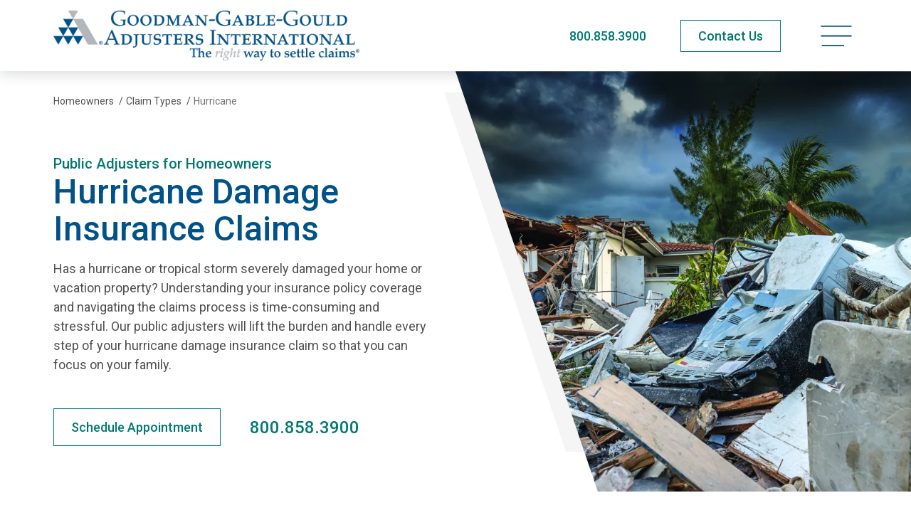

--- FILE ---
content_type: text/html; charset=utf-8
request_url: https://www.ggg-ai.com/claim-types/homeowners/hurricane/
body_size: 8755
content:
<!doctype html>
<html lang="en-US" class="_preload">

<head>
  <base href="https://www.ggg-ai.com/"><!--[if lte IE 6]></base><![endif]-->

  <meta charset="utf-8">
<meta http-equiv="x-ua-compatible" content="ie=edge">
<meta name="viewport" content="width=device-width, initial-scale=1, shrink-to-fit=no">


<link rel="preconnect" href="https://fonts.googleapis.com">
<link rel="preconnect" href="https://fonts.gstatic.com" crossorigin>


<link rel="stylesheet" media="print" onload="this.onload=null;this.removeAttribute('media');" href="https://fonts.googleapis.com/css2?family=Roboto:ital,wght@0,400;0,500;0,700;1,400;1,500;1,700&display=swap">


<noscript>
  <link rel="stylesheet" href="https://fonts.googleapis.com/css2?family=Roboto:ital,wght@0,400;0,500;0,700;1,400;1,500;1,700&display=swap">
</noscript>

<link rel="apple-touch-icon" sizes="180x180" href="/_resources/themes/adjusters/dist/favicon/apple-touch-icon.png">
<link rel="icon" type="image/png" sizes="32x32" href="/_resources/themes/adjusters/dist/favicon/favicon-32x32.png">
<link rel="icon" type="image/png" sizes="16x16" href="/_resources/themes/adjusters/dist/favicon/favicon-16x16.png">
<link rel="manifest" href="/_resources/themes/adjusters/dist/favicon/manifest.json">
<link rel="mask-icon" href="/_resources/themes/adjusters/dist/favicon/safari-pinned-tab.svg" color="#5bbad5">
<meta name="msapplication-TileColor" content="#ffffff">
<meta name="theme-color" content="#ffffff">
<meta name="apple-mobile-web-app-title" content="Goodman Gable Gould/Adjusters International">


  <link rel="canonical" href="https://www.ggg-ai.com/claim-types/" />




  <title>Public Adjusters for  Homeowners Hurricane Damage Claims | Goodman Gable Gould/Adjusters International</title>
  <meta property="og:title" content="Public Adjusters for  Homeowners Hurricane Damage Claims | Goodman Gable Gould/Adjusters International" />
  <meta name="twitter:title" content="Public Adjusters for  Homeowners Hurricane Damage Claims | Goodman Gable Gould/Adjusters International">




  <meta name="description" content="Our public adjusters help homeowners from New York to Florida manage their hurricane damage insurance claims to obtain the settlement they deserve.">
  <meta property="og:description" content="Our public adjusters help homeowners from New York to Florida manage their hurricane damage insurance claims to obtain the settlement they deserve.">
  <meta name="twitter:description" content="Our public adjusters help homeowners from New York to Florida manage their hurricane damage insurance claims to obtain the settlement they deserve.">




  <meta property="og:image" content="https://www.ggg-ai.com/assets/Uploads/ggg-ai-meta.png.webp">
  <meta name="twitter:image" content="https://www.ggg-ai.com/assets/Uploads/ggg-ai-meta.png.webp">


<meta property="og:type" content="website">
<meta property="og:site_name" content="Goodman Gable Gould/Adjusters International">




  <script type="application/ld+json">
    {
    "@context": "http:\/\/schema.org",
    "@type": "Service",
    "provider": {
        "@context": "http:\/\/schema.org",
        "@type": "Organization",
        "identifier": "https:\/\/www.ggg-ai.com",
        "name": "Goodman Gable Gould\/Adjusters International",
        "url": "https:\/\/www.ggg-ai.com",
        "email": "info@gggai.com",
        "telephone": "800.858.3900",
        "logo": "https:\/\/www.ggg-ai.com\/assets\/Uploads\/AI_GGG.png.webp",
        "image": "https:\/\/www.ggg-ai.com\/assets\/Uploads\/ggg-ai-meta.png.webp",
        "address": {
            "@type": "PostalAddress",
            "streetAddress": "10110 Molecular Drive Suite 300",
            "addressLocality": "Rockville",
            "addressRegion": "Maryland",
            "addressCountry": "US",
            "postalCode": "20850"
        }
    },
    "audience": "Homeowners",
    "serviceType": "Homeowners Hurricane Damage - Public Adjuster"
}
  </script>

  <script type="application/ld+json">
    {
      "@context": "http://schema.org",
      "@type": "Service",
      "serviceType": "Public Adjuster"
    }
  </script>


  

  
    
      
  
    <script>
      (function (w, d, s, l, i) {
        w[l] = w[l] || [];
        w[l].push({
          'gtm.start': new Date().getTime(),
          event: 'gtm.js'
        });
        var f = d.getElementsByTagName(s)[0],
          j = d.createElement(s),
          dl = l != 'dataLayer' ? '&l=' + l : '';
        j.async = true;
        j.src =
          'https://www.googletagmanager.com/gtm.js?id=' + i + dl;
        f.parentNode.insertBefore(j, f);
      })(window, document, 'script', 'dataLayer', 'GTM-5S9CQ44');
    </script>
  


    

    

    
      <script type="text/javascript">
var _iub = _iub || [];
_iub.csConfiguration = {"cookiePolicyInOtherWindow":true,"countryDetection":true,"enableUspr":true,"gdprAppliesGlobally":false,"lang":"en","perPurposeConsent":true,"siteId":2386844,"cookiePolicyId":57026958, "banner":{ "acceptButtonDisplay":true,"backgroundColor":"white","closeButtonRejects":true,"customizeButtonDisplay":true,"explicitWithdrawal":true,"listPurposes":true,"position":"bottom","rejectButtonDisplay":true,"showPurposesToggles":true,"textColor":"black" }};
</script>
<script type="text/javascript" src="//cs.iubenda.com/sync/2386844.js"></script>
<script type="text/javascript" src="//cdn.iubenda.com/cs/gpp/stub.js"></script>
<script type="text/javascript" src="//cdn.iubenda.com/cs/iubenda_cs.js" charset="UTF-8" async></script>
    

    

    <script>
      var dataLayer = window.dataLayer = window.dataLayer || [];
      dataLayer.push({
        'visitorIP': ''
      });

    </script>
  

  <script type="text/javascript">window.Adjusters = {"subsiteId":5};</script>
<link rel="stylesheet" type="text/css" href="/_resources/themes/adjusters/dist/elements-content-media.c3133f810c03244d70e1.css" />
<link rel="stylesheet" type="text/css" href="/_resources/themes/adjusters/dist/app.24072f9d086d0bba53a8.css" />
</head>

<body class="pagetype-claimtypespage page-claim-types page-subsite-5 font-sans antialiased text-black xl:text-lg pagetype-claimtypepage" >

  
    
      
  <noscript>
    <iframe src="https://www.googletagmanager.com/ns.html?id=GTM-5S9CQ44" height="0" width="0"
      style="display:none;visibility:hidden">
    </iframe>
  </noscript>


    

    
  

  <span class="absolute top-0 scroll-pixel" aria-hidden="true"></span>

  <a href="/claim-types/homeowners/hurricane/#main-content" class="skip-link">Skip to main content</a>

  

  
    <header class="site-header">
  <div class="container">
    <div class="flex justify-between items-center py-3 xl:py-2 min-h-[65px] print:min-h-0 md:min-h-[90px] xl:min-h-[100px]">
      <a href="/" class="block w-56 md:w-80 site-logo xl:w-[430px] ">
        <span class="sr-only">Goodman Gable Gould/Adjusters International</span>
        
          <img width="1020" height="200" alt="AI GGG" src="/assets/Uploads/AI_GGG.png.webp" loading="lazy" />

        
      </a>

      <div class="flex items-center space-x-3 md:space-x-6 lg:space-x-12">
        
          <div class="hidden md:block">
            <a href="tel:+18008583900" class="text-secondary-hover print:text-2xl phone-link">800.858.3900</a>
          </div>

          <div class="md:hidden">
            <a href="tel:+18008583900" class="py-2 px-3 text-xs font-medium whitespace-nowrap border transition-colors phone-link hover:bg-blue hover:border-blue border-green text-green">Call Now</a>
          </div>
        

        
          <div class="hidden md:block print:!hidden">
            
              
  <a
    href="/contact/"
    class="btn btn-hollow-secondary py-2"
    
  >
    <span>Contact Us</span>
    
  </a>






















            
          </div>
        

        <button type="button" class="relative p-2 text-left text-primary-hover site-menu-open print:!hidden" data-current-page-id="301" >
          
            <span class="sr-only">Open navigation menu</span>
          
          
                <svg data-icon="bars" aria-hidden="true" fill="currentColor" viewBox="0 0 45 32" class="w-8 lg:w-9 xl:w-11">
                    <use xlink:href="/_resources/themes/adjusters/dist/spritemap.svg#sprite-bars"></use>
                </svg>
            
        </button>
      </div>
    </div>
  </div>
</header>

<nav class="site-menu" data-url="/_lazy/mainmenu">
  <button type="button" class="absolute top-0 right-0 p-4 w-16 h-16 site-menu-close text-primary-hover">
    <span class="sr-only">Close navigation menu</span>
    
                <svg data-icon="close" aria-hidden="true" fill="currentColor" viewBox="0 0 24 24" class="w-full">
                    <use xlink:href="/_resources/themes/adjusters/dist/spritemap.svg#sprite-close"></use>
                </svg>
            
  </button>

  <div class="site-menu-placeholder">
    <svg class="ai-loader ai-loader--centered" viewBox="0 0 50 50" aria-hidden="true">
      <circle class="path" cx="25" cy="25" r="20" fill="none" stroke-width="5"></circle>
    </svg>
  </div>
</nav>

<div class="site-menu-screen" aria-hidden="true"></div>

  

  <main id="main-content" class="site-wrapper">
    <article>
  
    <header class="page-header page-header-angled relative flex flex-col lg:block lg:min-h-[360px] xl:min-h-[440px] 2xl:min-h-[490px] ">
  <nav class=" text-sm pt-6 lg:pt-8 print:hidden ">
  <div class="container">
    <div class="lg:w-2/5 justify-between items-start md:flex">
      
        <ol class="flex items-center space-x-1 w-full whitespace-nowrap" itemscope itemtype="https://schema.org/BreadcrumbList">
          
  
    
      
        <li itemprop="itemListElement" itemscope itemtype="https://schema.org/ListItem">
          <a href="/homeowners/" class="hover:underline" itemprop="item" itemtype="https://schema.org/WebPage"><span itemprop="name">Homeowners</span></a>
          <span aria-hidden="true" class="ml-1">/</span>
          <meta itemprop="position" content="1" />
        </li>
      
    
  
    
      
        <li itemprop="itemListElement" itemscope itemtype="https://schema.org/ListItem">
          <a href="/claim-types/" class="hover:underline" itemprop="item" itemtype="https://schema.org/WebPage"><span itemprop="name">Claim Types</span></a>
          <span aria-hidden="true" class="ml-1">/</span>
          <meta itemprop="position" content="2" />
        </li>
      
    
  
    
      <li class="truncate overflow-ellipsis" itemprop="itemListElement" itemscope itemtype="https://schema.org/ListItem">
        <span class="opacity-80" itemprop="name">Hurricane</span>
        <meta itemprop="position" content="3" />
      </li>
    
  


        </ol>
      

      

      
    </div>
  </div>
</nav>


  
    <div class="relative order-first h-56 md:h-72 lg:absolute lg:top-0 lg:right-0 lg:w-[55%] lg:h-full xl:w-1/2 page-header-image">
      
  <img
    
      src="/assets/ClaimType/Hurricane1-RES-iStock-1062337336__FocusFillWyIwLjAwIiwiMC4wMCIsMTAyNCw3MDBd.jpg.webp"
    
    
    width="1024"
    height="700"
    srcset="https://www.ggg-ai.com/assets/ClaimType/Hurricane1-RES-iStock-1062337336__FocusFillWyIwLjAwIiwiMC4wMCIsMjA0OCwxNDAwXQ.jpg.webp 2048w, https://www.ggg-ai.com/assets/ClaimType/Hurricane1-RES-iStock-1062337336__FocusFillWyIwLjAwIiwiMC4wMCIsMTQ0MCw5ODRd.jpg.webp 1440w, https://www.ggg-ai.com/assets/ClaimType/Hurricane1-RES-iStock-1062337336__FocusFillWyIwLjAwIiwiMC4wMCIsMTI2MCw4NjFd.jpg.webp 1260w, https://www.ggg-ai.com/assets/ClaimType/Hurricane1-RES-iStock-1062337336__FocusFillWyIwLjAwIiwiMC4wMCIsMTA4MCw3Mzhd.jpg.webp 1080w, https://www.ggg-ai.com/assets/ClaimType/Hurricane1-RES-iStock-1062337336__FocusFillWyIwLjAwIiwiMC4wMCIsNjIwLDQyM10.jpg.webp 620w, https://www.ggg-ai.com/assets/ClaimType/Hurricane1-RES-iStock-1062337336__FocusFillWyIwLjAwIiwiMC4wMCIsMzIwLDIxOF0.jpg.webp 320w"
    sizes="(min-width: 1024px) 50vw, 100vw"
    style="object-position: 50% 50%; "
    alt="Adjusters International Hurricane Claim"
    class="object-cover w-full h-full relative z-1 page-header-bg-image"
  />



      

      

      
    </div>
  

  <div class="container w-full">
    <div class="py-6 lg:w-[45%] xl:w-1/2 lg:py-12 lg:pr-8 xl:py-16 ">
      <h1 class="text-primary h1-slow">
        
          <span class="block text-secondary h5">
            
              Public Adjusters for Homeowners
            
          </span>
        

        Hurricane Damage Insurance Claims
      </h1>

      

      
        <div class="richtext wysiwyg page-header-lead-in max-w-2xl ">
          <p>Has a hurricane or tropical storm severely damaged your home or vacation property? Understanding your insurance policy coverage and navigating the claims process is time-consuming and stressful. Our public adjusters will lift the burden and handle every step of your hurricane damage insurance claim so that you can focus on your family.</p>
        </div>
      

      

      
      
        <div class="relative mt-8 z-1 page-header-actions">
          
            
  <div class="flex flex-col space-y-4 md:flex-row md:space-y-0 md:space-x-4 whitespace-nowrap btn-group ">
    
      


















  <a
    href="/contact/?schedule=1"
    class="btn btn-hollow-secondary "
    
  >
    <span>Schedule Appointment</span>
  </a>

  <a
    href="tel:+18008583900"
    class="btn btn-borderless-secondary  btn-text-lg phone-link"
    
  >
    <span>800.858.3900</span>
  </a>




    
  </div>


          
        </div>
      
    </div>
  </div>
</header>

  

  
    
	   
  <section class="element-callout element-section element-section--first as-white-bg " id="e3218" data-scroll-offset="24" >
    
      <div class="my-8 md:my-16 xl:my-24" data-sr-group>
  <div class="container">
    <div class="">
      <div class="mx-auto text-center md:px-16 xl:max-w-[100ch] richtext wysiwyg h4" data-sr="fade-up">
        <p>We are your advocates and work exclusively on your behalf to streamline the insurance claims process. We negotiate the fair and equitable settlement you are entitled to.</p>
      </div>
    </div>
  </div>
</div>

    
  </section>


    
	   
  <section class="element-contentmedia element-section as-media-left-fluid " id="e3219" data-scroll-offset="24" >
    
      

<div class="my-8 overflow-hidden md:my-16 xl:my-24 element-container" data-sr-group>
  <div class="container">
    <div class="items-start md:flex lg:items-center">
      <div class="media-container md:pull-left"  >
        <div class="content-media-slider">
          <div class="swiper swiper-overflow-visible">
            <div class="swiper-wrapper">
              
                <div class="swiper-slide">
                  
                    <div class="relative">

                      
                        <div class="absolute hidden w-full -translate-y-1/2 top-1/2 h-5/6 md:block md:-right-4 xl:-right-6 bg-gray-lightest" aria-hidden="true"></div>
                      

                      <div class="relative">
                        

                        
  <img
    
      src="/assets/ElementAssets/ClaimsHowCanWeHelp__FocusFillWyIwLjAwIiwiMC4wMCIsNzcwLDUwNV0.jpg.webp"
    
    loading="lazy"
    width="770"
    height="505"
    srcset="https://www.ggg-ai.com/assets/ElementAssets/ClaimsHowCanWeHelp__FocusFillWyIwLjAwIiwiMC4wMCIsMTA4MCw3MDhd.jpg.webp 1080w, https://www.ggg-ai.com/assets/ElementAssets/ClaimsHowCanWeHelp__FocusFillWyIwLjAwIiwiMC4wMCIsNjIwLDQwNl0.jpg.webp 620w, https://www.ggg-ai.com/assets/ElementAssets/ClaimsHowCanWeHelp__FocusFillWyIwLjAwIiwiMC4wMCIsMzIwLDIwOV0.jpg.webp 320w"
    sizes="(min-width: 768px) 50vw, 100vw"
    style="object-position: 50% 50%; "
    alt="Why Adjusters International"
    class="w-full"
  />



                        
                      </div>
                    </div>
                  

                  
                </div>
              
            </div>

            
          </div>
        </div>
      </div>

      <div class="flex-shrink-0 mt-8 md:mt-0 md:w-1/2 content-container" data-sr="fade-content-up">
        
          <h2 class="text-primary h1-slow">How We Can Help</h2>
        

        
          <div class="richtext wysiwyg">
            <p>Since 1941, Goodman-Gable-Gould/Adjusters International has been involved in the recovery from every major hurricane to hit the East Coast, from New York metropolitan area to Florida, helping property owners manage their hurricane damage claims and receive equitable settlements. We strategize with you to create and activate the right claims strategy to take care of you and your family.</p><p>Our public adjusters are hurricane claim experts and will conduct a full review of your policy to identify coverage options and restrictions, limitations, and coinsurance requirements. We correctly evaluate and document your property damage, create an inventory of possessions damaged and lost, present the claim, and negotiate with your insurer.</p>
          </div>
        

        
          <div class="mt-8">
            
  <div class="flex flex-col space-y-4 md:flex-row md:space-y-0 md:space-x-4 md:flex-wrap btn-group ">
    
      


















  <a
    href="/contact/?schedule=1"
    class="btn btn-hollow-secondary "
    
  >
    <span>Schedule Appointment</span>
  </a>

  <a
    href="tel:+18008583900"
    class="btn btn-borderless-secondary  btn-text-lg phone-link"
    
  >
    <span>800.858.3900</span>
  </a>




    
  </div>


          </div>
        
      </div>
    </div>
  </div>
</div>

    
  </section>


    
	   
  <section class="element-listblock element-section as-blue-bg " id="e3220" data-scroll-offset="24" >
    
      <div class="my-8 md:my-16 xl:my-24 element-container" data-sr-group>
  <div class="container">
    <div class="text-center">
      <h2 class="text-primary h1" data-sr="fade-up">What to Focus on After a Hurricane</h2>

      
        <div class="mx-auto max-w-5xl md:px-8 lg:px-16 richtext wysiwyg" data-sr="fade-up">
          <p>Before engaging your insurance company, consider the following questions. Contact us for the answers and a complimentary review of your claim.</p>
        </div>
      
    </div>

    <div class="mt-8 py-10 px-6 lg:mt-12 lg:p-12 xl:px-24 2xl:px-32 bg-blue text-white xl:py-24">
      
        <ul class="grid gap-6 md:grid-cols-2 lg:gap-12 wysiwyg-light">
          
            <li class="flex items-center lg:text-lg" data-sr="fade-up">
              <span class="text-white">
                
                <svg data-icon="circle-check" aria-hidden="true" fill="currentColor" viewBox="0 0 48 48" class="w-7 h-7 lg:w-12 lg:h-12 text-current flex-shrink-0 mr-4 lg:mr-6">
                    <use xlink:href="/_resources/themes/adjusters/dist/spritemap.svg#sprite-circle-check"></use>
                </svg>
            
              </span>
              <span><span style="font-weight: 400;">How can I minimize the toll on my family?</span></span>
            </li>
          
            <li class="flex items-center lg:text-lg" data-sr="fade-up">
              <span class="text-white">
                
                <svg data-icon="circle-check" aria-hidden="true" fill="currentColor" viewBox="0 0 48 48" class="w-7 h-7 lg:w-12 lg:h-12 text-current flex-shrink-0 mr-4 lg:mr-6">
                    <use xlink:href="/_resources/themes/adjusters/dist/spritemap.svg#sprite-circle-check"></use>
                </svg>
            
              </span>
              <span><span style="font-weight: 400;">How can I get insurance to pay for water damage?</span></span>
            </li>
          
            <li class="flex items-center lg:text-lg" data-sr="fade-up">
              <span class="text-white">
                
                <svg data-icon="circle-check" aria-hidden="true" fill="currentColor" viewBox="0 0 48 48" class="w-7 h-7 lg:w-12 lg:h-12 text-current flex-shrink-0 mr-4 lg:mr-6">
                    <use xlink:href="/_resources/themes/adjusters/dist/spritemap.svg#sprite-circle-check"></use>
                </svg>
            
              </span>
              <span><span style="font-weight: 400;">What is the difference between a public adjuster and a company or independent insurance adjuster?</span></span>
            </li>
          
            <li class="flex items-center lg:text-lg" data-sr="fade-up">
              <span class="text-white">
                
                <svg data-icon="circle-check" aria-hidden="true" fill="currentColor" viewBox="0 0 48 48" class="w-7 h-7 lg:w-12 lg:h-12 text-current flex-shrink-0 mr-4 lg:mr-6">
                    <use xlink:href="/_resources/themes/adjusters/dist/spritemap.svg#sprite-circle-check"></use>
                </svg>
            
              </span>
              <span><span style="font-weight: 400;">How much time will I need to dedicate to handling the insurance claim?</span></span>
            </li>
          
            <li class="flex items-center lg:text-lg" data-sr="fade-up">
              <span class="text-white">
                
                <svg data-icon="circle-check" aria-hidden="true" fill="currentColor" viewBox="0 0 48 48" class="w-7 h-7 lg:w-12 lg:h-12 text-current flex-shrink-0 mr-4 lg:mr-6">
                    <use xlink:href="/_resources/themes/adjusters/dist/spritemap.svg#sprite-circle-check"></use>
                </svg>
            
              </span>
              <span><span style="font-weight: 400;">What is my insurance agent's/broker’s role in the process? When faced with supporting my position, with whom will they stand?</span></span>
            </li>
          
            <li class="flex items-center lg:text-lg" data-sr="fade-up">
              <span class="text-white">
                
                <svg data-icon="circle-check" aria-hidden="true" fill="currentColor" viewBox="0 0 48 48" class="w-7 h-7 lg:w-12 lg:h-12 text-current flex-shrink-0 mr-4 lg:mr-6">
                    <use xlink:href="/_resources/themes/adjusters/dist/spritemap.svg#sprite-circle-check"></use>
                </svg>
            
              </span>
              <span><span style="font-weight: 400;">Am I entitled to an advance from the insurance company?</span></span>
            </li>
          
        </ul>

        
          
        
      
    </div>
  </div>
</div>

    
  </section>


    
	   

    


</article>

  </main>

  
    <footer class="relative text-base site-footer">
  <div class="absolute inset-0 pointer-events-none bg-gradient-gray print:!hidden mt-12 xl:mt-24" aria-hidden="true"></div>

  
    
      <div class="print:!hidden">
        <div class="container">
          <div class="relative py-8 px-5 text-white bg-black 2xl:py-10 2xl:px-8">
            <div class="items-center lg:flex">
              <div class="flex-shrink-0 text-center border-b md:pb-2 lg:py-2 lg:pr-8 lg:pb-0 lg:text-right lg:border-b-0 border-gray-light lg:w-[340px]">
                
                  <div class="font-medium leading-tight text-[30px]">Sign Up For Updates</div>
                

                <div class="text-base lg:ml-auto lg:text-sm richtext wysiwyg footer-subscribe-message">
                  
                    <p><span>Enter your email address to get the latest information from</span><br>Goodman Gable Gould/Adjusters International</p>
                  
                </div>
              </div>

              <div class="flex-1 lg:pl-8 lg:border-l border-gray-light">
                <form id="FooterSubscribeForm_FooterSubscribeForm" action="/_subscription/FooterSubscribeForm/" method="POST" enctype="application/x-www-form-urlencoded" class="footer-subscribe-form" data-form-ajax="data-form-ajax" autocomplete="off" novalidate>
  <div id="FooterSubscribeForm_FooterSubscribeForm_Types_Holder" class="field optionset checkboxset form-field-wrapper">
    <div class="form-field">
      <label for="FooterSubscribeForm_FooterSubscribeForm_Types">
        <span class="sr-only md:not-sr-only">
          Select what you would like to subscribe to:
        </span>

        <span class="md:hidden" aria-hidden="true">What would you like to subscribe to:</span>
      </label>

      <ul id="FooterSubscribeForm_FooterSubscribeForm_Types" class="optionset checkboxset" >
	
		
			<li class="odd valApp_Newsroom_NewsroomArticle">
				<input id="FooterSubscribeForm_FooterSubscribeForm_Types_App_Newsroom_NewsroomArticle" class="checkbox" name="Types[App\Newsroom\NewsroomArticle]" type="checkbox" value="App\Newsroom\NewsroomArticle" checked="checked" />
				<label for="FooterSubscribeForm_FooterSubscribeForm_Types_App_Newsroom_NewsroomArticle">News</label>
			</li> 
		
			<li class="even valApp_Podcast_PodcastEpisode">
				<input id="FooterSubscribeForm_FooterSubscribeForm_Types_App_Podcast_PodcastEpisode" class="checkbox" name="Types[App\Podcast\PodcastEpisode]" type="checkbox" value="App\Podcast\PodcastEpisode" checked="checked" />
				<label for="FooterSubscribeForm_FooterSubscribeForm_Types_App_Podcast_PodcastEpisode">Podcasts</label>
			</li> 
		
			<li class="odd valApp_Video_Video">
				<input id="FooterSubscribeForm_FooterSubscribeForm_Types_App_Video_Video" class="checkbox" name="Types[App\Video\Video]" type="checkbox" value="App\Video\Video" checked="checked" />
				<label for="FooterSubscribeForm_FooterSubscribeForm_Types_App_Video_Video">Videos</label>
			</li> 
		
			<li class="even valApp_CaseStudy_CaseStudy">
				<input id="FooterSubscribeForm_FooterSubscribeForm_Types_App_CaseStudy_CaseStudy" class="checkbox" name="Types[App\CaseStudy\CaseStudy]" type="checkbox" value="App\CaseStudy\CaseStudy" checked="checked" />
				<label for="FooterSubscribeForm_FooterSubscribeForm_Types_App_CaseStudy_CaseStudy">Case Studies</label>
			</li> 
		
			<li class="odd valApp_Publication_Publication-2">
				<input id="FooterSubscribeForm_FooterSubscribeForm_Types_App_Publication_Publication-2" class="checkbox" name="Types[App\Publication\Publication-2]" type="checkbox" value="App\Publication\Publication-2" checked="checked" />
				<label for="FooterSubscribeForm_FooterSubscribeForm_Types_App_Publication_Publication-2">Insights For Your Industry®</label>
			</li> 
		
			<li class="even valApp_Publication_Publication-1">
				<input id="FooterSubscribeForm_FooterSubscribeForm_Types_App_Publication_Publication-1" class="checkbox" name="Types[App\Publication\Publication-1]" type="checkbox" value="App\Publication\Publication-1" />
				<label for="FooterSubscribeForm_FooterSubscribeForm_Types_App_Publication_Publication-1">Adjusting Today®</label>
			</li> 
		
	
</ul>
    </div>
  </div>

  <div class="md:flex lg:mt-6">
    <div id="FooterSubscribeForm_FooterSubscribeForm_Email_Holder" class="field email text form-field-wrapper" data-required="true">
  <div class="form-field">
    
      <label for="FooterSubscribeForm_FooterSubscribeForm_Email">
        <span>
          Email
        </span>
      </label>
    

    <input type="email" name="Email" class="email text" id="FooterSubscribeForm_FooterSubscribeForm_Email" required="required" aria-required="true" placeholder="Enter Your Email to Subscribe" />
  </div>

  
  
  
</div>


    
      <div class="mt-4 text-center md:mt-0">
        
          <button type="submit" name="action_submit" value="Subscribe" class="action btn btn-fill-secondary w-full" id="FooterSubscribeForm_FooterSubscribeForm_action_submit">
		<span>Subscribe</span>
	</button>
        
      </div>
    
  </div>

  <div class="hidden mt-4 text-base font-medium form-messages richtext"></div>

  <div id="FooterSubscribeForm_FooterSubscribeForm_WebField_Holder" class="field text sr-only form-field-wrapper" >
  <div class="form-field">
    
      <label for="FooterSubscribeForm_FooterSubscribeForm_WebField">
        <span>
          If you are seeing this, do not fill in
        </span>
      </label>
    

    <input type="text" name="WebField" class="text sr-only" id="FooterSubscribeForm_FooterSubscribeForm_WebField" />
  </div>

  
  
  
</div>


  
    <input type="hidden" name="SourcePageID" class="hidden" id="FooterSubscribeForm_FooterSubscribeForm_SourcePageID" />
  
    <input type="hidden" name="SubsiteID" value="5" class="hidden" id="FooterSubscribeForm_FooterSubscribeForm_SubsiteID" />
  
    <input type="hidden" name="SecurityID" value="15d69bf3ff1d935f7aaad3540474353a5acbccc5" class="hidden" id="FooterSubscribeForm_FooterSubscribeForm_SecurityID" />
  
</form>

              </div>
            </div>
          </div>
        </div>
      </div>
    
  

  
  
    <div class="container">
      <div class="relative py-8 md:py-16">
        <div class="items-start md:flex lg:flex-wrap print:flex-nowrap">
          <address class="flex items-start md:w-1/2 lg:w-1/3">
            <a href="https://www.ggg-ai.com/" class="block flex-shrink-0 w-20">
              <span class="sr-only">Goodman Gable Gould/Adjusters International</span>
              <img src="/_resources/themes/adjusters/dist/images/site-logo-small.svg" alt="Goodman Gable Gould/Adjusters International" width="96" height="67" loading="lazy">
            </a>

            <div class="ml-6">
              <div class="text-sm md:text-base">
                <strong>Goodman-Gable-Gould/Adjusters International</strong><br>
                
                  10110 Molecular Drive, Suite 300<br>
                
                
                  Rockville, Maryland 20850
                
                
                  <br>United States
                
              </div>

              
                <div class="mt-3">
                  <a href="tel:+18008583900" class="text-lg font-bold text-secondary-hover phone-link">
                    800.858.3900
                  </a>
                </div>
              

              
                <div class="mt-5 print:!hidden">
                  
                    
  <a
    href="/contact/"
    class="btn btn-hollow-secondary px-10"
    
  >
    <span>Contact Us</span>
    
  </a>






















                  
                </div>
              
            </div>
          </address>

          <div class="justify-between items-start mt-8 md:mt-0 lg:flex lg:flex-1 lg:pl-8 xl:pl-16 print:justify-end">
            <div class="grid flex-shrink-0 grid-cols-2 gap-4 xl:gap-8 print:!hidden xl:w-[360px]">
              
                <ul>
                  
                    
                      <li>
                        <a href="/disclaimer/" title="Disclaimer"  class="hover:underline text-sm sm-down:h-8 md:text-base inline-block" >
  
    Disclaimer
  
</a>

                      </li>
                    
                      <li>
                        <a href="/accessibility/" title="Accessibility"  class="hover:underline text-sm sm-down:h-8 md:text-base inline-block" >
  
    Accessibility
  
</a>

                      </li>
                    
                      <li>
                        <a href="/privacy-policy/" title="Privacy Policy"  class="hover:underline text-sm sm-down:h-8 md:text-base inline-block" >
  
    Privacy Policy
  
</a>

                      </li>
                    
                      <li>
                        <a href="/cookie-policy/" title="Cookie Policy"  class="hover:underline text-sm sm-down:h-8 md:text-base inline-block" >
  
    Cookie Policy
  
</a>

                      </li>
                    
                  

                  
                    <li>
                      <a href="/claim-types/homeowners/hurricane/#" onclick="javascript:void(0)" class="flex gap-1 items-start text-sm whitespace-nowrap md:text-base hover:underline iubenda-cs-preferences-link sm-down:h-8">
                        <span>Your Privacy Choices</span>
                        <img src="/_resources/themes/adjusters/dist/images/privacy-options.svg" alt="Privacy badge" aria-hidden="true" class="relative top-1 w-6 md:top-1.5">
                      </a>
                    </li>
                    <li>
                      <a href="/claim-types/homeowners/hurricane/#" onclick="javascript:void(0)" class="inline-block text-sm md:text-base hover:underline iubenda-cs-uspr-link sm-down:h-8">Notice at Collection</a>
                    </li>
                  
                </ul>
              

              
                
                  <ul>
                    
                      <li>
                        <a href="/sitemap/" title="Sitemap"  class="hover:underline text-sm sm-down:h-8 md:text-base inline-block" >
  
    Sitemap
  
</a>

                      </li>
                    
                      <li>
                        <a href="https://intranet.adjustersinternational.com/" title="Employee Login"  class="hover:underline text-sm sm-down:h-8 md:text-base inline-block" target="_blank" rel="noopener noreferrer">
  
    Employee Login
  
</a>

                      </li>
                    
                      <li>
                        <a href="/about/careers/" title="Careers"  class="hover:underline text-sm sm-down:h-8 md:text-base inline-block" >
  
    Careers
  
</a>

                      </li>
                    
                  </ul>
                
              
            </div>

            
              <div class="mt-12 lg:pl-8 lg:mt-2 xl:pr-4 print:mt-0">
                <div class="flex flex-wrap gap-x-3 gap-y-4 justify-center md:gap-6 lg:justify-end">
                  
                    <div class="flex justify-center items-center">
                      
                        <a href="https://www.napia.com/" target="_blank" rel="noopener noreferrer" class="inline-block hover:opacity-70">
                      
                        <img width="131" height="130" alt="NAPIA Logo" src="/assets/Memberships/NAPIA-Logo__ScaleMaxHeightWzEzMF0.png.webp" loading="lazy" class="w-auto max-w-[100px] max-h-[65px] m-auto print:max-h-[30px]" />

                      
                        </a>
                      
                    </div>
                  
                </div>
              </div>
            
          </div>
        </div>

        <div class="items-start pt-8 mt-8 border-t md:flex">
          
            <div class="md:flex-1 md:order-last md:pl-6 print:!hidden">
              <ul class="flex space-x-5 md:justify-end">
                
                  <li>
                    <a href="https://www.facebook.com/gggaipublicadjusters" class="block transition-colors hover:text-blue" target="_blank" rel="noopener noreferrer" aria-label="Facebook">
                      <span class="sr-only">Facebook</span>
                      
                <svg data-icon="facebook" aria-hidden="true" fill="currentColor" viewBox="0 0 28 28" class="h-6">
                    <use xlink:href="/_resources/themes/adjusters/dist/spritemap.svg#sprite-facebook"></use>
                </svg>
            
                    </a>
                  </li>
                
                  <li>
                    <a href="https://twitter.com/_GGGAI" class="block transition-colors hover:text-blue" target="_blank" rel="noopener noreferrer" aria-label="Twitter">
                      <span class="sr-only">Twitter</span>
                      
                <svg data-icon="twitter" aria-hidden="true" fill="currentColor" viewBox="0 0 30 24" class="h-6">
                    <use xlink:href="/_resources/themes/adjusters/dist/spritemap.svg#sprite-twitter"></use>
                </svg>
            
                    </a>
                  </li>
                
                  <li>
                    <a href="https://www.linkedin.com/company/goodman-gable-gould/" class="block transition-colors hover:text-blue" target="_blank" rel="noopener noreferrer" aria-label="LinkedIn">
                      <span class="sr-only">LinkedIn</span>
                      
                <svg data-icon="linkedin" aria-hidden="true" fill="currentColor" viewBox="0 0 20 21" class="h-6">
                    <use xlink:href="/_resources/themes/adjusters/dist/spritemap.svg#sprite-linkedin"></use>
                </svg>
            
                    </a>
                  </li>
                
                  <li>
                    <a href="https://www.youtube.com/channel/UCrI-NhqNZQMwoXu_sOSZT4w" class="block transition-colors hover:text-blue" target="_blank" rel="noopener noreferrer" aria-label="YouTube">
                      <span class="sr-only">YouTube</span>
                      
                <svg data-icon="youtube" aria-hidden="true" fill="currentColor" viewBox="0 0 36 26" class="h-6">
                    <use xlink:href="/_resources/themes/adjusters/dist/spritemap.svg#sprite-youtube"></use>
                </svg>
            
                    </a>
                  </li>
                
              </ul>
            </div>
          

          <div class="mt-6 text-xs md:mt-0 md:w-3/5 md:text-sm">
            <strong>Licensed Public Adjusters</strong><br>
            &copy; 2026 Adjusters International, LTD. All Rights Reserved.
          </div>
        </div>
      </div>
    </div>
  
</footer>

  

  

  
  



  
    

    
      
        
          
            <script class="what-converts-tag" src="https://scripts.iconnode.com/69077.js"></script>
          
        
      
    
  
<script type="application/javascript" src="/_resources/themes/adjusters/dist/runtime.1edde099195c67e7d736.js"></script>
<script type="application/javascript" src="/_resources/themes/adjusters/dist/elements-content-media.040c9e072a96bbfe868a.js"></script>
<script type="application/javascript" src="/_resources/themes/adjusters/dist/6358.15617434462d04a60383.js"></script>
<script type="application/javascript" src="/_resources/themes/adjusters/dist/9092.0cfe4774243e82c95615.js"></script>
<script type="application/javascript" src="/_resources/themes/adjusters/dist/5831.0b1a3dc2e5cb37c04833.js"></script>
<script type="application/javascript" src="/_resources/themes/adjusters/dist/app.54f1b00e31153cd2c171.js"></script>
</body>
</html>





--- FILE ---
content_type: text/css; charset=utf-8
request_url: https://www.ggg-ai.com/_resources/themes/adjusters/dist/elements-content-media.c3133f810c03244d70e1.css
body_size: -40
content:
.element-contentmedia.as-media-left .media-container{flex-shrink:0}@media (min-width:768px),print{.element-contentmedia.as-media-left .media-container{padding-right:3rem;width:50%}}@media (min-width:1280px){.element-contentmedia.as-media-left .media-container{padding-right:4rem}}@media (min-width:1024px),print{.element-contentmedia.as-media-left .content-container{padding-left:2rem;padding-right:2rem}}@media (min-width:1280px){.element-contentmedia.as-media-left .content-container{padding-left:3rem;padding-right:3rem}}@media (min-width:1536px){.element-contentmedia.as-media-left .content-container{padding-left:4rem;padding-right:5rem}}@media (min-width:768px),print{.element-contentmedia.as-media-left-fluid .media-container{max-width:50vw;padding-right:3.5rem}}@media (min-width:1280px){.element-contentmedia.as-media-left-fluid .media-container{padding-right:6rem}}@media (min-width:1536px){.element-contentmedia.as-media-left-fluid .media-container{padding-right:9rem}}.element-contentmedia.as-media-right .media-container{flex-shrink:0}@media (min-width:768px),print{.element-contentmedia.as-media-right .media-container{order:9999;padding-left:3rem;width:50%}}@media (min-width:1280px){.element-contentmedia.as-media-right .media-container{padding-left:4rem}}.element-contentmedia.as-media-right .content-container{padding-left:0}@media (min-width:1024px),print{.element-contentmedia.as-media-right .content-container{padding-right:2rem}}@media (min-width:1280px){.element-contentmedia.as-media-right .content-container{padding-right:3rem}}@media (min-width:1536px){.element-contentmedia.as-media-right .content-container{padding-right:4rem}}@media (min-width:768px),print{.element-contentmedia.as-media-right-fluid .media-container{max-width:50vw;order:9999;padding-left:3.5rem}}@media (min-width:1280px){.element-contentmedia.as-media-right-fluid .media-container{padding-left:6rem}}@media (min-width:1536px){.element-contentmedia.as-media-right-fluid .media-container{padding-left:9rem}}
/*# sourceMappingURL=elements-content-media.c3133f810c03244d70e1.css.map*/

--- FILE ---
content_type: text/javascript; charset=utf-8
request_url: https://www.ggg-ai.com/_resources/themes/adjusters/dist/elements-content-media.040c9e072a96bbfe868a.js
body_size: 133
content:
"use strict";(globalThis.webpackChunkadjusters=globalThis.webpackChunkadjusters||[]).push([[7576],{2446:(e,l,t)=>{t.d(l,{X:()=>a});const a=()=>{document.querySelectorAll(".element-contentmedia").forEach((e=>{const l=e.querySelector(".content-media-slider");l.querySelectorAll(".swiper-slide").length>1&&(async e=>{t.e(6147).then(t.bind(t,6147)),Promise.all([t.e(4630),t.e(5430)]).then(t.bind(t,5430)),t.e(1962).then(t.bind(t,1962));const{default:l,Autoplay:a,EffectFade:s,Pagination:n}=await Promise.all([t.e(7652),t.e(7185)]).then(t.bind(t,7652));l.use([a,s,n]);const i=e.querySelector(".swiper"),o=e.querySelectorAll(".swiper-slide").length;new l(i,{slidesPerView:1,preloadImages:!1,simulateTouch:!1,speed:1e3,effect:"fade",fadeEffect:{crossFade:!0},pagination:{el:e.querySelector(".slider-pagination"),clickable:!0},loop:!0,loopedSlides:o,autoplay:{delay:4e3,disableOnInteraction:!1}})})(l)}))};a()},2969:()=>{}},e=>{var l=l=>e(e.s=l);l(2969),l(2446)}]);
//# sourceMappingURL=elements-content-media.040c9e072a96bbfe868a.js.map

--- FILE ---
content_type: application/javascript; charset=utf-8
request_url: https://cs.iubenda.com/cookie-solution/confs/js/57026958.js
body_size: -205
content:
_iub.csRC = { consApiKey: 'vayAz58mFnTI0SQrcW9GGwrGReybVouM', consentDatabasePublicKey: 'Q2CQ1SCIGIXhrpOu6lVMC2UfRC5MwKTU', showBranding: false, publicId: 'a17548cd-6db6-11ee-8bfc-5ad8d8c564c0', floatingGroup: false };
_iub.csEnabled = true;
_iub.csPurposes = [3,5,4,1,"s"];
_iub.cpUpd = 1709903929;
_iub.csT = 0.05;
_iub.googleConsentModeV2 = true;
_iub.totalNumberOfProviders = 6;
